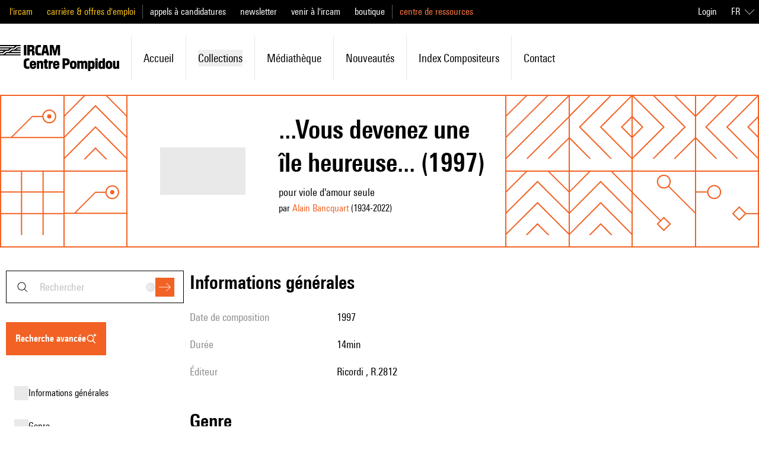

--- FILE ---
content_type: text/javascript; charset=utf-8
request_url: https://brahms.ircam.fr/_nuxt/B5VsG9EZ.js
body_size: 287
content:
import{c as r,o as e,w as n,K as s,b9 as a,aR as _}from"#entry";import{_ as c}from"./DlAUqK2U.js";const i={};function p(o,m){const t=_;return e(),r(t,a({class:"cursor-pointer text-primary-400 transition-colors duration-200 ease-in-out hover:text-primary-100"},{...o.$props,...o.$attrs}),{default:n(()=>[s(o.$slots,"default")]),_:3},16)}const l=Object.assign(c(i,[["render",p]]),{__name:"BasicLink"});export{l as _};
